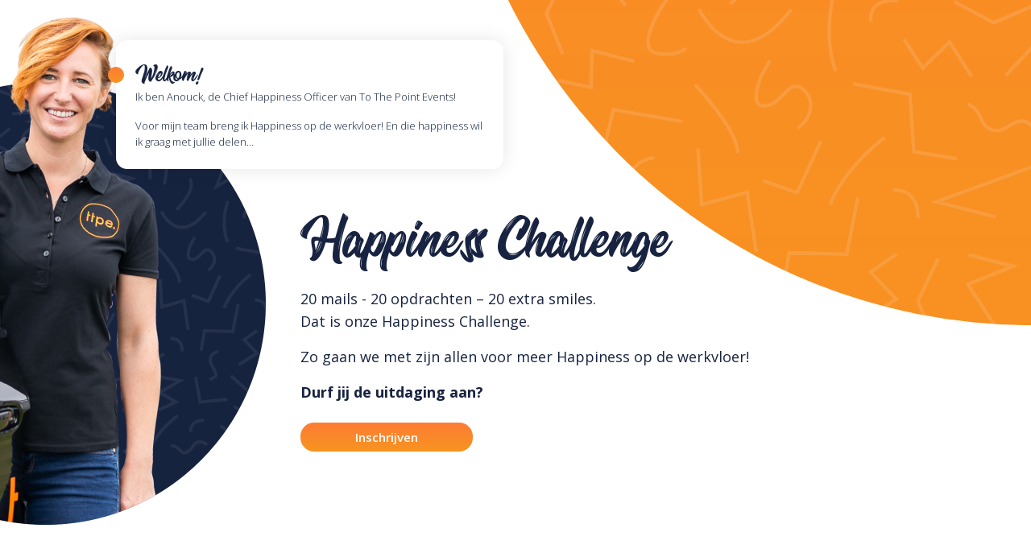

--- FILE ---
content_type: text/html; charset=UTF-8
request_url: https://www.happinesschallenge.be/
body_size: 12215
content:

<!doctype html>
<html lang="en">
  <head>
    <meta charset="utf-8">
    <meta name="viewport" content="width=device-width, initial-scale=1, shrink-to-fit=no">

    <meta name="title" content="Happiness Challenge">
    <meta name="description" content="20 mails - 20 opdrachten – 20 extra smiles. Dat is onze Happiness Challenge.Zo gaan we met zijn allen voor meer Happiness op de werkvloer!">

    <meta property="og:type" content="website">
    <meta property="og:url" content="https://happinesschallenge.be/">
    <meta property="og:title" content="Happiness Challenge">
    <meta property="og:description" content="20 mails - 20 opdrachten – 20 extra smiles. Dat is onze Happiness Challenge. Zo gaan we met zijn allen voor meer Happiness op de werkvloer!">
    <meta property="og:image" content="https://www.happinesschallenge.be/wp-content/themes/tothepoint/images/hc/og.jpg">

    <meta property="twitter:card" content="summary_large_image">
    <meta property="twitter:url" content="https://happinesschallenge.be/">
    <meta property="twitter:title" content="Happiness Challenge">
    <meta property="twitter:description" content="20 mails - 20 opdrachten – 20 extra smiles. Dat is onze Happiness Challenge. Zo gaan we met zijn allen voor meer Happiness op de werkvloer!">
    <meta property="twitter:image" content="https://www.happinesschallenge.be/wp-content/themes/tothepoint/images/hc/og.jpg">

    <title>Happiness Challenge - To The Point Events</title>

    <!-- CSS -->
    <link rel="stylesheet" href="https://www.happinesschallenge.be/wp-content/themes/tothepoint/style.css" />
    <link rel="stylesheet" href="https://www.happinesschallenge.be/wp-content/themes/tothepoint/scss/happinesschallenge/happinesschallenge.css" />

    <!-- Fonts -->
    <link href="https://fonts.googleapis.com/css?family=Open+Sans:300,400,500,600,700" rel="stylesheet">
    <link rel="stylesheet" href="https://use.fontawesome.com/releases/v5.0.13/css/all.css" integrity="sha384-DNOHZ68U8hZfKXOrtjWvjxusGo9WQnrNx2sqG0tfsghAvtVlRW3tvkXWZh58N9jp" crossorigin="anonymous">
    <script defer src="https://use.fontawesome.com/releases/v5.0.13/js/all.js" integrity="sha384-xymdQtn1n3lH2wcu0qhcdaOpQwyoarkgLVxC/wZ5q7h9gHtxICrpcaSUfygqZGOe" crossorigin="anonymous"></script>

    <!-- Favicons -->
    <link rel="apple-touch-icon" href="https://www.happinesschallenge.be/wp-content/themes/tothepoint/images/apple-touch-icon.png" sizes="180x180">
    <link rel="icon" href="https://www.happinesschallenge.be/wp-content/themes/tothepoint/images/favicon-32x32.png" sizes="32x32" type="image/png">
    <link rel="icon" href="https://www.happinesschallenge.be/wp-content/themes/tothepoint/images/favicon-16x16.png" sizes="16x16" type="image/png">
    <link rel="icon" href="https://www.happinesschallenge.be/wp-content/themes/tothepoint/images/favicon.ico">

    <meta name='robots' content='index, follow, max-image-preview:large, max-snippet:-1, max-video-preview:-1' />

	<!-- This site is optimized with the Yoast SEO plugin v26.7 - https://yoast.com/wordpress/plugins/seo/ -->
	<link rel="canonical" href="https://www.happinesschallenge.be/" />
	<meta property="og:locale" content="nl_NL" />
	<meta property="og:type" content="article" />
	<meta property="og:title" content="Happiness Challenge - To The Point Events" />
	<meta property="og:url" content="https://www.happinesschallenge.be/" />
	<meta property="og:site_name" content="To The Point Events" />
	<meta property="article:modified_time" content="2019-09-20T07:04:22+00:00" />
	<meta name="twitter:card" content="summary_large_image" />
	<script type="application/ld+json" class="yoast-schema-graph">{"@context":"https://schema.org","@graph":[{"@type":"WebPage","@id":"https://www.happinesschallenge.be/","url":"https://www.happinesschallenge.be/","name":"Happiness Challenge - To The Point Events","isPartOf":{"@id":"https://tothepointevents.be/#website"},"datePublished":"2019-09-20T07:01:12+00:00","dateModified":"2019-09-20T07:04:22+00:00","breadcrumb":{"@id":"https://www.happinesschallenge.be/#breadcrumb"},"inLanguage":"nl-NL","potentialAction":[{"@type":"ReadAction","target":["https://www.happinesschallenge.be/"]}]},{"@type":"BreadcrumbList","@id":"https://www.happinesschallenge.be/#breadcrumb","itemListElement":[{"@type":"ListItem","position":1,"name":"Home","item":"https://tothepointevents.be/"},{"@type":"ListItem","position":2,"name":"Happiness Challenge"}]},{"@type":"WebSite","@id":"https://tothepointevents.be/#website","url":"https://tothepointevents.be/","name":"To The Point Events","description":"Creatief, Innovatief &amp; To The Point","potentialAction":[{"@type":"SearchAction","target":{"@type":"EntryPoint","urlTemplate":"https://tothepointevents.be/?s={search_term_string}"},"query-input":{"@type":"PropertyValueSpecification","valueRequired":true,"valueName":"search_term_string"}}],"inLanguage":"nl-NL"}]}</script>
	<!-- / Yoast SEO plugin. -->


<link rel='dns-prefetch' href='//cdn.iubenda.com' />
<link rel='dns-prefetch' href='//www.googletagmanager.com' />
<link rel="alternate" title="oEmbed (JSON)" type="application/json+oembed" href="https://www.happinesschallenge.be/wp-json/oembed/1.0/embed?url=https%3A%2F%2Fwww.happinesschallenge.be%2F" />
<link rel="alternate" title="oEmbed (XML)" type="text/xml+oembed" href="https://www.happinesschallenge.be/wp-json/oembed/1.0/embed?url=https%3A%2F%2Fwww.happinesschallenge.be%2F&#038;format=xml" />
<style id='wp-img-auto-sizes-contain-inline-css' type='text/css'>
img:is([sizes=auto i],[sizes^="auto," i]){contain-intrinsic-size:3000px 1500px}
/*# sourceURL=wp-img-auto-sizes-contain-inline-css */
</style>
<style id='wp-emoji-styles-inline-css' type='text/css'>

	img.wp-smiley, img.emoji {
		display: inline !important;
		border: none !important;
		box-shadow: none !important;
		height: 1em !important;
		width: 1em !important;
		margin: 0 0.07em !important;
		vertical-align: -0.1em !important;
		background: none !important;
		padding: 0 !important;
	}
/*# sourceURL=wp-emoji-styles-inline-css */
</style>
<style id='wp-block-library-inline-css' type='text/css'>
:root{--wp-block-synced-color:#7a00df;--wp-block-synced-color--rgb:122,0,223;--wp-bound-block-color:var(--wp-block-synced-color);--wp-editor-canvas-background:#ddd;--wp-admin-theme-color:#007cba;--wp-admin-theme-color--rgb:0,124,186;--wp-admin-theme-color-darker-10:#006ba1;--wp-admin-theme-color-darker-10--rgb:0,107,160.5;--wp-admin-theme-color-darker-20:#005a87;--wp-admin-theme-color-darker-20--rgb:0,90,135;--wp-admin-border-width-focus:2px}@media (min-resolution:192dpi){:root{--wp-admin-border-width-focus:1.5px}}.wp-element-button{cursor:pointer}:root .has-very-light-gray-background-color{background-color:#eee}:root .has-very-dark-gray-background-color{background-color:#313131}:root .has-very-light-gray-color{color:#eee}:root .has-very-dark-gray-color{color:#313131}:root .has-vivid-green-cyan-to-vivid-cyan-blue-gradient-background{background:linear-gradient(135deg,#00d084,#0693e3)}:root .has-purple-crush-gradient-background{background:linear-gradient(135deg,#34e2e4,#4721fb 50%,#ab1dfe)}:root .has-hazy-dawn-gradient-background{background:linear-gradient(135deg,#faaca8,#dad0ec)}:root .has-subdued-olive-gradient-background{background:linear-gradient(135deg,#fafae1,#67a671)}:root .has-atomic-cream-gradient-background{background:linear-gradient(135deg,#fdd79a,#004a59)}:root .has-nightshade-gradient-background{background:linear-gradient(135deg,#330968,#31cdcf)}:root .has-midnight-gradient-background{background:linear-gradient(135deg,#020381,#2874fc)}:root{--wp--preset--font-size--normal:16px;--wp--preset--font-size--huge:42px}.has-regular-font-size{font-size:1em}.has-larger-font-size{font-size:2.625em}.has-normal-font-size{font-size:var(--wp--preset--font-size--normal)}.has-huge-font-size{font-size:var(--wp--preset--font-size--huge)}.has-text-align-center{text-align:center}.has-text-align-left{text-align:left}.has-text-align-right{text-align:right}.has-fit-text{white-space:nowrap!important}#end-resizable-editor-section{display:none}.aligncenter{clear:both}.items-justified-left{justify-content:flex-start}.items-justified-center{justify-content:center}.items-justified-right{justify-content:flex-end}.items-justified-space-between{justify-content:space-between}.screen-reader-text{border:0;clip-path:inset(50%);height:1px;margin:-1px;overflow:hidden;padding:0;position:absolute;width:1px;word-wrap:normal!important}.screen-reader-text:focus{background-color:#ddd;clip-path:none;color:#444;display:block;font-size:1em;height:auto;left:5px;line-height:normal;padding:15px 23px 14px;text-decoration:none;top:5px;width:auto;z-index:100000}html :where(.has-border-color){border-style:solid}html :where([style*=border-top-color]){border-top-style:solid}html :where([style*=border-right-color]){border-right-style:solid}html :where([style*=border-bottom-color]){border-bottom-style:solid}html :where([style*=border-left-color]){border-left-style:solid}html :where([style*=border-width]){border-style:solid}html :where([style*=border-top-width]){border-top-style:solid}html :where([style*=border-right-width]){border-right-style:solid}html :where([style*=border-bottom-width]){border-bottom-style:solid}html :where([style*=border-left-width]){border-left-style:solid}html :where(img[class*=wp-image-]){height:auto;max-width:100%}:where(figure){margin:0 0 1em}html :where(.is-position-sticky){--wp-admin--admin-bar--position-offset:var(--wp-admin--admin-bar--height,0px)}@media screen and (max-width:600px){html :where(.is-position-sticky){--wp-admin--admin-bar--position-offset:0px}}

/*# sourceURL=wp-block-library-inline-css */
</style><style id='global-styles-inline-css' type='text/css'>
:root{--wp--preset--aspect-ratio--square: 1;--wp--preset--aspect-ratio--4-3: 4/3;--wp--preset--aspect-ratio--3-4: 3/4;--wp--preset--aspect-ratio--3-2: 3/2;--wp--preset--aspect-ratio--2-3: 2/3;--wp--preset--aspect-ratio--16-9: 16/9;--wp--preset--aspect-ratio--9-16: 9/16;--wp--preset--color--black: #000000;--wp--preset--color--cyan-bluish-gray: #abb8c3;--wp--preset--color--white: #ffffff;--wp--preset--color--pale-pink: #f78da7;--wp--preset--color--vivid-red: #cf2e2e;--wp--preset--color--luminous-vivid-orange: #ff6900;--wp--preset--color--luminous-vivid-amber: #fcb900;--wp--preset--color--light-green-cyan: #7bdcb5;--wp--preset--color--vivid-green-cyan: #00d084;--wp--preset--color--pale-cyan-blue: #8ed1fc;--wp--preset--color--vivid-cyan-blue: #0693e3;--wp--preset--color--vivid-purple: #9b51e0;--wp--preset--gradient--vivid-cyan-blue-to-vivid-purple: linear-gradient(135deg,rgb(6,147,227) 0%,rgb(155,81,224) 100%);--wp--preset--gradient--light-green-cyan-to-vivid-green-cyan: linear-gradient(135deg,rgb(122,220,180) 0%,rgb(0,208,130) 100%);--wp--preset--gradient--luminous-vivid-amber-to-luminous-vivid-orange: linear-gradient(135deg,rgb(252,185,0) 0%,rgb(255,105,0) 100%);--wp--preset--gradient--luminous-vivid-orange-to-vivid-red: linear-gradient(135deg,rgb(255,105,0) 0%,rgb(207,46,46) 100%);--wp--preset--gradient--very-light-gray-to-cyan-bluish-gray: linear-gradient(135deg,rgb(238,238,238) 0%,rgb(169,184,195) 100%);--wp--preset--gradient--cool-to-warm-spectrum: linear-gradient(135deg,rgb(74,234,220) 0%,rgb(151,120,209) 20%,rgb(207,42,186) 40%,rgb(238,44,130) 60%,rgb(251,105,98) 80%,rgb(254,248,76) 100%);--wp--preset--gradient--blush-light-purple: linear-gradient(135deg,rgb(255,206,236) 0%,rgb(152,150,240) 100%);--wp--preset--gradient--blush-bordeaux: linear-gradient(135deg,rgb(254,205,165) 0%,rgb(254,45,45) 50%,rgb(107,0,62) 100%);--wp--preset--gradient--luminous-dusk: linear-gradient(135deg,rgb(255,203,112) 0%,rgb(199,81,192) 50%,rgb(65,88,208) 100%);--wp--preset--gradient--pale-ocean: linear-gradient(135deg,rgb(255,245,203) 0%,rgb(182,227,212) 50%,rgb(51,167,181) 100%);--wp--preset--gradient--electric-grass: linear-gradient(135deg,rgb(202,248,128) 0%,rgb(113,206,126) 100%);--wp--preset--gradient--midnight: linear-gradient(135deg,rgb(2,3,129) 0%,rgb(40,116,252) 100%);--wp--preset--font-size--small: 13px;--wp--preset--font-size--medium: 20px;--wp--preset--font-size--large: 36px;--wp--preset--font-size--x-large: 42px;--wp--preset--spacing--20: 0.44rem;--wp--preset--spacing--30: 0.67rem;--wp--preset--spacing--40: 1rem;--wp--preset--spacing--50: 1.5rem;--wp--preset--spacing--60: 2.25rem;--wp--preset--spacing--70: 3.38rem;--wp--preset--spacing--80: 5.06rem;--wp--preset--shadow--natural: 6px 6px 9px rgba(0, 0, 0, 0.2);--wp--preset--shadow--deep: 12px 12px 50px rgba(0, 0, 0, 0.4);--wp--preset--shadow--sharp: 6px 6px 0px rgba(0, 0, 0, 0.2);--wp--preset--shadow--outlined: 6px 6px 0px -3px rgb(255, 255, 255), 6px 6px rgb(0, 0, 0);--wp--preset--shadow--crisp: 6px 6px 0px rgb(0, 0, 0);}:where(.is-layout-flex){gap: 0.5em;}:where(.is-layout-grid){gap: 0.5em;}body .is-layout-flex{display: flex;}.is-layout-flex{flex-wrap: wrap;align-items: center;}.is-layout-flex > :is(*, div){margin: 0;}body .is-layout-grid{display: grid;}.is-layout-grid > :is(*, div){margin: 0;}:where(.wp-block-columns.is-layout-flex){gap: 2em;}:where(.wp-block-columns.is-layout-grid){gap: 2em;}:where(.wp-block-post-template.is-layout-flex){gap: 1.25em;}:where(.wp-block-post-template.is-layout-grid){gap: 1.25em;}.has-black-color{color: var(--wp--preset--color--black) !important;}.has-cyan-bluish-gray-color{color: var(--wp--preset--color--cyan-bluish-gray) !important;}.has-white-color{color: var(--wp--preset--color--white) !important;}.has-pale-pink-color{color: var(--wp--preset--color--pale-pink) !important;}.has-vivid-red-color{color: var(--wp--preset--color--vivid-red) !important;}.has-luminous-vivid-orange-color{color: var(--wp--preset--color--luminous-vivid-orange) !important;}.has-luminous-vivid-amber-color{color: var(--wp--preset--color--luminous-vivid-amber) !important;}.has-light-green-cyan-color{color: var(--wp--preset--color--light-green-cyan) !important;}.has-vivid-green-cyan-color{color: var(--wp--preset--color--vivid-green-cyan) !important;}.has-pale-cyan-blue-color{color: var(--wp--preset--color--pale-cyan-blue) !important;}.has-vivid-cyan-blue-color{color: var(--wp--preset--color--vivid-cyan-blue) !important;}.has-vivid-purple-color{color: var(--wp--preset--color--vivid-purple) !important;}.has-black-background-color{background-color: var(--wp--preset--color--black) !important;}.has-cyan-bluish-gray-background-color{background-color: var(--wp--preset--color--cyan-bluish-gray) !important;}.has-white-background-color{background-color: var(--wp--preset--color--white) !important;}.has-pale-pink-background-color{background-color: var(--wp--preset--color--pale-pink) !important;}.has-vivid-red-background-color{background-color: var(--wp--preset--color--vivid-red) !important;}.has-luminous-vivid-orange-background-color{background-color: var(--wp--preset--color--luminous-vivid-orange) !important;}.has-luminous-vivid-amber-background-color{background-color: var(--wp--preset--color--luminous-vivid-amber) !important;}.has-light-green-cyan-background-color{background-color: var(--wp--preset--color--light-green-cyan) !important;}.has-vivid-green-cyan-background-color{background-color: var(--wp--preset--color--vivid-green-cyan) !important;}.has-pale-cyan-blue-background-color{background-color: var(--wp--preset--color--pale-cyan-blue) !important;}.has-vivid-cyan-blue-background-color{background-color: var(--wp--preset--color--vivid-cyan-blue) !important;}.has-vivid-purple-background-color{background-color: var(--wp--preset--color--vivid-purple) !important;}.has-black-border-color{border-color: var(--wp--preset--color--black) !important;}.has-cyan-bluish-gray-border-color{border-color: var(--wp--preset--color--cyan-bluish-gray) !important;}.has-white-border-color{border-color: var(--wp--preset--color--white) !important;}.has-pale-pink-border-color{border-color: var(--wp--preset--color--pale-pink) !important;}.has-vivid-red-border-color{border-color: var(--wp--preset--color--vivid-red) !important;}.has-luminous-vivid-orange-border-color{border-color: var(--wp--preset--color--luminous-vivid-orange) !important;}.has-luminous-vivid-amber-border-color{border-color: var(--wp--preset--color--luminous-vivid-amber) !important;}.has-light-green-cyan-border-color{border-color: var(--wp--preset--color--light-green-cyan) !important;}.has-vivid-green-cyan-border-color{border-color: var(--wp--preset--color--vivid-green-cyan) !important;}.has-pale-cyan-blue-border-color{border-color: var(--wp--preset--color--pale-cyan-blue) !important;}.has-vivid-cyan-blue-border-color{border-color: var(--wp--preset--color--vivid-cyan-blue) !important;}.has-vivid-purple-border-color{border-color: var(--wp--preset--color--vivid-purple) !important;}.has-vivid-cyan-blue-to-vivid-purple-gradient-background{background: var(--wp--preset--gradient--vivid-cyan-blue-to-vivid-purple) !important;}.has-light-green-cyan-to-vivid-green-cyan-gradient-background{background: var(--wp--preset--gradient--light-green-cyan-to-vivid-green-cyan) !important;}.has-luminous-vivid-amber-to-luminous-vivid-orange-gradient-background{background: var(--wp--preset--gradient--luminous-vivid-amber-to-luminous-vivid-orange) !important;}.has-luminous-vivid-orange-to-vivid-red-gradient-background{background: var(--wp--preset--gradient--luminous-vivid-orange-to-vivid-red) !important;}.has-very-light-gray-to-cyan-bluish-gray-gradient-background{background: var(--wp--preset--gradient--very-light-gray-to-cyan-bluish-gray) !important;}.has-cool-to-warm-spectrum-gradient-background{background: var(--wp--preset--gradient--cool-to-warm-spectrum) !important;}.has-blush-light-purple-gradient-background{background: var(--wp--preset--gradient--blush-light-purple) !important;}.has-blush-bordeaux-gradient-background{background: var(--wp--preset--gradient--blush-bordeaux) !important;}.has-luminous-dusk-gradient-background{background: var(--wp--preset--gradient--luminous-dusk) !important;}.has-pale-ocean-gradient-background{background: var(--wp--preset--gradient--pale-ocean) !important;}.has-electric-grass-gradient-background{background: var(--wp--preset--gradient--electric-grass) !important;}.has-midnight-gradient-background{background: var(--wp--preset--gradient--midnight) !important;}.has-small-font-size{font-size: var(--wp--preset--font-size--small) !important;}.has-medium-font-size{font-size: var(--wp--preset--font-size--medium) !important;}.has-large-font-size{font-size: var(--wp--preset--font-size--large) !important;}.has-x-large-font-size{font-size: var(--wp--preset--font-size--x-large) !important;}
/*# sourceURL=global-styles-inline-css */
</style>

<style id='classic-theme-styles-inline-css' type='text/css'>
/*! This file is auto-generated */
.wp-block-button__link{color:#fff;background-color:#32373c;border-radius:9999px;box-shadow:none;text-decoration:none;padding:calc(.667em + 2px) calc(1.333em + 2px);font-size:1.125em}.wp-block-file__button{background:#32373c;color:#fff;text-decoration:none}
/*# sourceURL=/wp-includes/css/classic-themes.min.css */
</style>
<link rel='stylesheet' id='fancybox-css' href='https://www.happinesschallenge.be/wp-content/plugins/easy-fancybox/fancybox/1.5.4/jquery.fancybox.min.css?ver=6.9' type='text/css' media='screen' />
<script type="text/javascript" src="https://www.happinesschallenge.be/wp-includes/js/jquery/jquery.min.js?ver=3.7.1" id="jquery-core-js"></script>
<script type="text/javascript" src="https://www.happinesschallenge.be/wp-includes/js/jquery/jquery-migrate.min.js?ver=3.4.1" id="jquery-migrate-js"></script>

<script  type="text/javascript" class=" _iub_cs_skip" type="text/javascript" id="iubenda-head-inline-scripts-0">
/* <![CDATA[ */

var _iub = _iub || [];
_iub.csConfiguration = {"gdprAppliesGlobally":false,"lang":"nl","siteId":1678490,"cookiePolicyId":80511524, "banner":{ "acceptButtonDisplay":true,"customizeButtonDisplay":true,"acceptButtonColor":"#FC832E","acceptButtonCaptionColor":"white","customizeButtonColor":"#212121","customizeButtonCaptionColor":"white","position":"bottom","textColor":"white","backgroundColor":"#000001" }};

//# sourceURL=iubenda-head-inline-scripts-0
/* ]]> */
</script>
<script  type="text/javascript" charset="UTF-8" async="" class=" _iub_cs_skip" type="text/javascript" src="//cdn.iubenda.com/cs/iubenda_cs.js?ver=3.12.5" id="iubenda-head-scripts-0-js"></script>

<!-- Google tag (gtag.js) snippet toegevoegd door Site Kit -->
<!-- Google Analytics snippet toegevoegd door Site Kit -->
<script type="text/javascript" src="https://www.googletagmanager.com/gtag/js?id=GT-M6B53PQ" id="google_gtagjs-js" async></script>
<script type="text/javascript" id="google_gtagjs-js-after">
/* <![CDATA[ */
window.dataLayer = window.dataLayer || [];function gtag(){dataLayer.push(arguments);}
gtag("set","linker",{"domains":["www.happinesschallenge.be"]});
gtag("js", new Date());
gtag("set", "developer_id.dZTNiMT", true);
gtag("config", "GT-M6B53PQ");
 window._googlesitekit = window._googlesitekit || {}; window._googlesitekit.throttledEvents = []; window._googlesitekit.gtagEvent = (name, data) => { var key = JSON.stringify( { name, data } ); if ( !! window._googlesitekit.throttledEvents[ key ] ) { return; } window._googlesitekit.throttledEvents[ key ] = true; setTimeout( () => { delete window._googlesitekit.throttledEvents[ key ]; }, 5 ); gtag( "event", name, { ...data, event_source: "site-kit" } ); }; 
//# sourceURL=google_gtagjs-js-after
/* ]]> */
</script>
<link rel="https://api.w.org/" href="https://www.happinesschallenge.be/wp-json/" /><link rel="alternate" title="JSON" type="application/json" href="https://www.happinesschallenge.be/wp-json/wp/v2/pages/1420" /><link rel="EditURI" type="application/rsd+xml" title="RSD" href="https://www.happinesschallenge.be/xmlrpc.php?rsd" />
<meta name="generator" content="WordPress 6.9" />
<link rel='shortlink' href='https://www.happinesschallenge.be/?p=1420' />
<link rel="alternate" href="https://www.tothepointevents.be/happiness-challenge/" hreflang="x-default" /><meta name="generator" content="Site Kit by Google 1.168.0" />
<!-- Google Tag Manager snippet toegevoegd door Site Kit -->
<script type="text/javascript">
/* <![CDATA[ */

			( function( w, d, s, l, i ) {
				w[l] = w[l] || [];
				w[l].push( {'gtm.start': new Date().getTime(), event: 'gtm.js'} );
				var f = d.getElementsByTagName( s )[0],
					j = d.createElement( s ), dl = l != 'dataLayer' ? '&l=' + l : '';
				j.async = true;
				j.src = 'https://www.googletagmanager.com/gtm.js?id=' + i + dl;
				f.parentNode.insertBefore( j, f );
			} )( window, document, 'script', 'dataLayer', 'GTM-P76N79MJ' );
			
/* ]]> */
</script>

<!-- Einde Google Tag Manager snippet toegevoegd door Site Kit -->
    
    <style type="text/css" media="screen">
      html {
        margin-top: 0 !important;
      }
    </style>

  </head>

  <body class="wp-singular page-template page-template-page-happiness page-template-page-happiness-php page page-id-1420 page-parent wp-theme-tothepoint multiple-domain-www-happinesschallenge-be">

    <header class="happiness-intro">
      <div class="anouck-welcome">
        <img src="https://www.happinesschallenge.be/wp-content/themes/tothepoint/images/hc/anouckwelcome.png">
      </div>
      <div class="container">
        <div class="row mb-5">
          <div class="col-md-6 col-lg-5 offset-3 offset-md-1">
            <div class="bg-white p-4 anouck-welcome-message">
              <div class="h2">Welkom!</div>
              <p>Ik ben Anouck, de Chief Happiness Officer van To The Point Events!</p>
              <p class="mb-0">Voor mijn team breng ik Happiness op de werkvloer! En die happiness wil ik graag met jullie delen…</p>
            </div>
          </div>
        </div>
        <div class="row happiness-cta">
          <div class="col-md-7 offset-md-3">
            <h1 class="mb-4">Happiness Challenge</h1>
            <p class="lead">20 mails - 20 opdrachten – 20 extra smiles. <br>Dat is onze Happiness Challenge.</p>
            <p class="lead">Zo gaan we met zijn allen voor meer Happiness op de werkvloer!</p>
            <p class="lead mb-4">
              <strong>Durf jij de uitdaging aan?</strong>
            </p>
            <p>
              <a href="#inschrijven" class="btn btn-primary">Inschrijven</a>
            </p>
          </div>
        </div>
      </div>
    </header>

    <div class="container">
      <div class="row">
        <div class="col-4 col-md-2 offset-md-1 mb-3 mb-lg-0">
          <img src="https://www.happinesschallenge.be/wp-content/themes/tothepoint/images/hc/illustratie1.png" style="width: 100%; max-width:130px;">
        </div>
        <div class="col-8 col-md-3 mb-3 mb-lg-0">
          <h2>Ben je een gewoontedier?</h2>
          <p>Dan is dit de perfecte uitdaging voor jou! Uit onderzoek blijkt dat het 30 dagen duurt om een nieuwe gewoonte aan te leren. Je kan dit helemaal alleen doen. Maar je kan natuurlijk ook één van jouw "Tribes" kiezen.</p>
        </div>
        <div class="col-4 col-md-2 offset-md-1 mb-3 mb-lg-0">
          <img src="https://www.happinesschallenge.be/wp-content/themes/tothepoint/images/hc/illustratie2.png" alt="" style="width: 100%; max-width:140px;">
        </div>
        <div class="col-8 col-md-3 mb-lg-0">
          <h2>Kies jouw tribe!</h2>
          <p>Ga uitdagingen aan in je vriendengroep, familie, collega's of waarom niet het hele bedrijf? Samen kan je via een Facebook of WhatsApp -groep elkaar "fotobewijzen" tonen en zo elkaar stimuleren naar Happiness van de next level. Hoe meer mensen van “happiness” een gewoonte maken, hoe leuker het wordt.</p>
        </div>
      </div>
      <div class="row mt-4">
        <div class="col-4 col-md-2 offset-md-1 mb-3 mb-lg-0">
          <img src="https://www.happinesschallenge.be/wp-content/themes/tothepoint/images/hc/illustratie3.png" style="width: 100%; max-width:117px;">
        </div>
        <div class="col-8 col-md-3 mb-3 mb-lg-0">
          <h2>Hoe word je happy?</h2>
          <p>We hebben gekozen voor eenvoudige en leuke kleine opdrachten die niet veel moeite kosten. Niks moet en alles mag -dus je mag er eentje skippen of later doen. <strong>20 mails - 20 opdrachten – 20 extra smiles</strong> </p>
        </div>
        <div class="col-4 col-md-2 offset-md-1 mb-3 mb-lg-0">
          <img src="https://www.happinesschallenge.be/wp-content/themes/tothepoint/images/hc/illustratie4.png" style="width: 100%; max-width:150px;">
        </div>
        <div class="col-8 col-md-3 mb-3 mb-lg-0">
          <h2>Waarom lachen werkt!</h2>
          <p>We geloven dat kleine dingen een grote impact kunnen hebben en dat Happiness besmettelijk is. En daar willen we met Team To The Point Events graag toe bijdragen; zowel privé als op de werkvloer.</p>
        </div>
      </div>
      <div class="row my-5">
        <div class="col-md-8 offset-md-3 text-center">
          <h2>Sharing is caring</h2>
          <p>Graag horen wij jouw ervaring (en), tips en happiness tricks. <br><br> Post op onze <a href="https://www.facebook.com/TTPEHappinessChallenge/" target="_blank" class="text-underline">Happiness Challenge Facebookpagina</a> jouw leukste foto en/of ervaring. Wij verloten elke maand een TTPE Happiness Challenge Pakket uit de Facebookposts!  </p>
        </div>
      </div>
    </div>

    <section class="blue-banner p-lg-5 px-lg-3" id="inschrijven">
      <div class="container">
        <h1 class="mt-4 mb-3"><small>Schrijf je in voor de</small><br><span style="font-size:92px" class="orange">Happiness Challenge</span></h1>
        <div class="row">
          <div class="col-md-6">
            <div class="form-wrapper p-4 p-lg-5 mt-4">
              <img src="https://www.happinesschallenge.be/wp-content/themes/tothepoint/images/hc/anouckvliegt.png" class="anouckvliegt">
              <p>Vul onderstaand formulier in om deel te nemen.</p>
              <form id="subForm" class="js-cm-form" action="https://www.createsend.com/t/subscribeerror?description=" method="post" data-id="5B5E7037DA78A748374AD499497E309E0F7DBB5313B68D928F43E19CA35A6BC84D31516164C58D920D6854B69ACCEC1D8E1BF4846BFB4CD39D03A938276CD5AE">
              <p>
                  <label for="fieldName">Voornaam en naam</label>
                  <input id="fieldName" name="cm-name" type="text" placeholder="Voornaam en naam" required/>
              </p>
              <p>
                  <label for="fieldEmail">E-mail adres</label>
                  <input id="fieldEmail" name="cm-oidzdh-oidzdh" type="email" placeholder="E-mail adres" class="js-cm-email-input" required />
              </p>
              <p>
                  <label for="fielddjkutlju">Bedrijf</label>
                  <input id="fielddjkutlju" name="cm-f-djkutlju" type="text" placeholder="Bedrijf" />
              </p>
              <div class="form-group form-check">
                <input id="cm-privacy-consent" name="cm-privacy-consent" required type="checkbox" class="form-check-input"/>
                <label for="cm-privacy-consent" class="form-check-label">Ik ga akkoord om de 20 challenges via mail te ontvangen.</label>
                <input id="cm-privacy-consent-hidden" name="cm-privacy-consent-hidden" type="hidden" value="true" />
                <p>
                  <script type="text/javascript">(function (w,d) {var loader = function () {var s = d.createElement("script"), tag = d.getElementsByTagName("script")[0]; s.src="https://cdn.iubenda.com/iubenda.js"; tag.parentNode.insertBefore(s,tag);}; if(w.addEventListener){w.addEventListener("load", loader, false);}else if(w.attachEvent){w.attachEvent("onload", loader);}else{w.onload = loader;}})(window, document);</script>
                  <small>Bekijk onze <a href="https://www.iubenda.com/privacy-policy/80511524">Privacy policy</a></small>
                </p>
              </div>
              <!--<div class="form-group form-check">
                <input id="cm-privacy-email" name="cm-privacy-email" type="checkbox" class="form-check-input" />
                <label for="cm-privacy-email" class="form-check-label">I ga akkoord dat mijn activiteit </label>
                <input id="cm-privacy-email-hidden" name="cm-privacy-email-hidden" type="hidden" value="true" />
              </div>-->
              <p class="mt-3">
                  <button class="js-cm-submit-button btn btn-primary" type="submit">Inschrijven</button>
              </p>
              </form>
              <script type="text/javascript" src="https://js.createsend1.com/javascript/copypastesubscribeformlogic.js"></script>
            </div>
          </div>
          <div class="col-md-4 offset-md-1 pt-md-5 pb-4">
            <ul class="list-unstyled pt-md-5 pb-md-1 mt-3 ml-5 d-flex flex-column justify-content-center h-100 concept-summary">
              <li class="pb-3">20 opdrachten, 20 mails.</li>
              <li class="pb-3">Je ontvangt elke dag een nieuwe opdracht per mail.</li>
              <li class="pb-3">Niks moet, alles mag.</li>
              <li class="pb-3">De opdrachten delen of samen met vrienden doen, is extra happiness.</li>
            </ul>
          </div>
        </div>
      </div>
    </section>

    <section class="mt-5 pt-md-5 mb-5">
      <div class="container mt-md-5 pt-md-5">
        <div class="row">
          <div class="col-md-6">
            <h1 style="font-size:52px">Een intiatief van</h1>
            <img src="https://www.happinesschallenge.be/wp-content/themes/tothepoint/images/hc/ttpe-logo.png" style="width: 90%; max-width:400px;">
          </div>
          <div class="col-md-6 mt-3 mt-md-0">
            <p>Bij To The Point Events investeren we in (werk)geluk. Want wij geloven dat gelukkige werknemers gezonder, meer betrokken én productiever zijn. En happy medewerkers zorgen voor happy klanten!</p>
            <p>Daar streven we bij ttpe ook elke dag naar in onze events. En dit telkens in co-creatie met de klant: want het mooiste maak je samen!  Ontdek ons team, onze aanpak en referenties op <a href="//tothepointevents.be"><strong class="text-underline">ttpe.be</strong></a></p>
          </div>
        </div>
        <div class="mt-4">
          <a href="//tothepointevents.be"><img src="https://www.tothepointevents.be/wp-content/uploads/2019/09/TTPE-teamfotos-2019-web-079-e1568971466151.jpg" class="img-fluid" alt="Team TTPE"></a>
        </div>
      </div>
    </section>

    <div class="spacer" style="height:20px"></div>

    <footer class="blue-banner d-flex flex-column align-items-center justify-content-center p-4 mt-5">
      <div style="margin-top:-60px;"><img src="https://www.happinesschallenge.be/wp-content/themes/tothepoint/images/hc/anouckcircle.png" alt="Anouck"></div>
      <p class="text-center mt-3" style="max-width:550px">Voor vragen en opmerkingen over onze Happiness Challenge kan je terecht bij Anouck: <a href="mailto:anouck@tothepointevents.be" class="text-white"><strong>anouck@tothepointevents.be</strong></a> of <strong class="text-white">+32 497 93 34 15</strong></p>
    </footer>

    <div style="font-size:12px" class="p-2 text-center">Website met 🧡 gemaakt door <a href="https://www.mast-agency.be" class="text-underline" target="_blank">Mast</a></div>

    <script type="text/javascript">

    jQuery(document).on('click', 'a[href^="#"]', function (event) {
        event.preventDefault();
        jQuery('html, body').animate({
            scrollTop: jQuery(jQuery.attr(this, 'href')).offset().top
        }, 500);
    });

    </script>

    <script src="https://cdnjs.cloudflare.com/ajax/libs/popper.js/1.14.3/umd/popper.min.js" integrity="sha384-ZMP7rVo3mIykV+2+9J3UJ46jBk0WLaUAdn689aCwoqbBJiSnjAK/l8WvCWPIPm49" crossorigin="anonymous"></script>
    <script src="https://stackpath.bootstrapcdn.com/bootstrap/4.1.1/js/bootstrap.min.js" integrity="sha384-smHYKdLADwkXOn1EmN1qk/HfnUcbVRZyYmZ4qpPea6sjB/pTJ0euyQp0Mk8ck+5T" crossorigin="anonymous"></script>
    <script src="https://cdnjs.cloudflare.com/ajax/libs/modernizr/2.8.3/modernizr.js"></script>
    <script type="text/javascript">var _gaq=_gaq||[];_gaq.push(['_setAccount','UA-31703125-1']);_gaq.push(['_setDomainName','tothepointevents.be']);_gaq.push(['_trackPageview']);(function(){var ga=document.createElement('script');ga.type='text/javascript';ga.async=true;ga.src=('https:'==document.location.protocol?'https://ssl':'http://www')+'.google-analytics.com/ga.js';var s=document.getElementsByTagName('script')[0];s.parentNode.insertBefore(ga,s);})();</script>
    <!-- Global site tag (gtag.js) - Google Analytics -->
    <script async src="https://www.googletagmanager.com/gtag/js?id=UA-148526665-1"></script>
    <script>
      window.dataLayer = window.dataLayer || [];
      function gtag(){dataLayer.push(arguments);}
      gtag('js', new Date());

      gtag('config', 'UA-148526665-1');
    </script>

    <script type="speculationrules">
{"prefetch":[{"source":"document","where":{"and":[{"href_matches":"/*"},{"not":{"href_matches":["/wp-*.php","/wp-admin/*","/wp-content/uploads/*","/wp-content/*","/wp-content/plugins/*","/wp-content/themes/tothepoint/*","/*\\?(.+)"]}},{"not":{"selector_matches":"a[rel~=\"nofollow\"]"}},{"not":{"selector_matches":".no-prefetch, .no-prefetch a"}}]},"eagerness":"conservative"}]}
</script>
            <!-- Leadinfo tracking code -->
            <script> (function (l, e, a, d, i, n, f, o) {
                    if (!l[i]) {
                        l.GlobalLeadinfoNamespace = l.GlobalLeadinfoNamespace || [];
                        l.GlobalLeadinfoNamespace.push(i);
                        l[i] = function () {
                            (l[i].q = l[i].q || []).push(arguments)
                        };
                        l[i].t = l[i].t || n;
                        l[i].q = l[i].q || [];
                        o = e.createElement(a);
                        f = e.getElementsByTagName(a)[0];
                        o.async = 1;
                        o.src = d;
                        f.parentNode.insertBefore(o, f);
                    }
                }(window, document, "script", "https://cdn.leadinfo.net/ping.js", "leadinfo", "LI-69257A96E689A")); </script>
            		<!-- Google Tag Manager (noscript) snippet toegevoegd door Site Kit -->
		<noscript>
			<iframe src="https://www.googletagmanager.com/ns.html?id=GTM-P76N79MJ" height="0" width="0" style="display:none;visibility:hidden"></iframe>
		</noscript>
		<!-- Einde Google Tag Manager (noscript) snippet toegevoegd door Site Kit -->
		<script type="text/javascript" src="https://www.happinesschallenge.be/wp-content/plugins/easy-fancybox/vendor/purify.min.js?ver=6.9" id="fancybox-purify-js"></script>
<script type="text/javascript" id="jquery-fancybox-js-extra">
/* <![CDATA[ */
var efb_i18n = {"close":"Sluiten","next":"Volgende","prev":"Vorige","startSlideshow":"Slideshow starten","toggleSize":"Toggle grootte"};
//# sourceURL=jquery-fancybox-js-extra
/* ]]> */
</script>
<script type="text/javascript" src="https://www.happinesschallenge.be/wp-content/plugins/easy-fancybox/fancybox/1.5.4/jquery.fancybox.min.js?ver=6.9" id="jquery-fancybox-js"></script>
<script type="text/javascript" id="jquery-fancybox-js-after">
/* <![CDATA[ */
var fb_timeout, fb_opts={'autoScale':true,'showCloseButton':true,'margin':20,'pixelRatio':'false','centerOnScroll':false,'enableEscapeButton':true,'overlayShow':true,'hideOnOverlayClick':true,'minVpHeight':320,'disableCoreLightbox':'true','enableBlockControls':'true','fancybox_openBlockControls':'true' };
if(typeof easy_fancybox_handler==='undefined'){
var easy_fancybox_handler=function(){
jQuery([".nolightbox","a.wp-block-file__button","a.pin-it-button","a[href*='pinterest.com\/pin\/create']","a[href*='facebook.com\/share']","a[href*='twitter.com\/share']"].join(',')).addClass('nofancybox');
jQuery('a.fancybox-close').on('click',function(e){e.preventDefault();jQuery.fancybox.close()});
/* IMG */
						var unlinkedImageBlocks=jQuery(".wp-block-image > img:not(.nofancybox,figure.nofancybox>img)");
						unlinkedImageBlocks.wrap(function() {
							var href = jQuery( this ).attr( "src" );
							return "<a href='" + href + "'></a>";
						});
var fb_IMG_select=jQuery('a[href*=".jpg" i]:not(.nofancybox,li.nofancybox>a,figure.nofancybox>a),area[href*=".jpg" i]:not(.nofancybox),a[href*=".jpeg" i]:not(.nofancybox,li.nofancybox>a,figure.nofancybox>a),area[href*=".jpeg" i]:not(.nofancybox),a[href*=".png" i]:not(.nofancybox,li.nofancybox>a,figure.nofancybox>a),area[href*=".png" i]:not(.nofancybox),a[href*=".webp" i]:not(.nofancybox,li.nofancybox>a,figure.nofancybox>a),area[href*=".webp" i]:not(.nofancybox)');
fb_IMG_select.addClass('fancybox image');
var fb_IMG_sections=jQuery('.gallery,.wp-block-gallery,.tiled-gallery,.wp-block-jetpack-tiled-gallery,.ngg-galleryoverview,.ngg-imagebrowser,.nextgen_pro_blog_gallery,.nextgen_pro_film,.nextgen_pro_horizontal_filmstrip,.ngg-pro-masonry-wrapper,.ngg-pro-mosaic-container,.nextgen_pro_sidescroll,.nextgen_pro_slideshow,.nextgen_pro_thumbnail_grid,.tiled-gallery');
fb_IMG_sections.each(function(){jQuery(this).find(fb_IMG_select).attr('rel','gallery-'+fb_IMG_sections.index(this));});
jQuery('a.fancybox,area.fancybox,.fancybox>a').each(function(){jQuery(this).fancybox(jQuery.extend(true,{},fb_opts,{'transition':'elastic','transitionIn':'elastic','easingIn':'easeOutBack','transitionOut':'elastic','easingOut':'easeInBack','opacity':false,'hideOnContentClick':false,'titleShow':true,'titlePosition':'over','titleFromAlt':true,'showNavArrows':true,'enableKeyboardNav':true,'cyclic':false,'mouseWheel':'true'}))});
};};
jQuery(easy_fancybox_handler);jQuery(document).on('post-load',easy_fancybox_handler);

//# sourceURL=jquery-fancybox-js-after
/* ]]> */
</script>
<script type="text/javascript" src="https://www.happinesschallenge.be/wp-content/plugins/easy-fancybox/vendor/jquery.easing.min.js?ver=1.4.1" id="jquery-easing-js"></script>
<script type="text/javascript" src="https://www.happinesschallenge.be/wp-content/plugins/easy-fancybox/vendor/jquery.mousewheel.min.js?ver=3.1.13" id="jquery-mousewheel-js"></script>
<script id="wp-emoji-settings" type="application/json">
{"baseUrl":"https://s.w.org/images/core/emoji/17.0.2/72x72/","ext":".png","svgUrl":"https://s.w.org/images/core/emoji/17.0.2/svg/","svgExt":".svg","source":{"concatemoji":"https://www.happinesschallenge.be/wp-includes/js/wp-emoji-release.min.js?ver=6.9"}}
</script>
<script type="module">
/* <![CDATA[ */
/*! This file is auto-generated */
const a=JSON.parse(document.getElementById("wp-emoji-settings").textContent),o=(window._wpemojiSettings=a,"wpEmojiSettingsSupports"),s=["flag","emoji"];function i(e){try{var t={supportTests:e,timestamp:(new Date).valueOf()};sessionStorage.setItem(o,JSON.stringify(t))}catch(e){}}function c(e,t,n){e.clearRect(0,0,e.canvas.width,e.canvas.height),e.fillText(t,0,0);t=new Uint32Array(e.getImageData(0,0,e.canvas.width,e.canvas.height).data);e.clearRect(0,0,e.canvas.width,e.canvas.height),e.fillText(n,0,0);const a=new Uint32Array(e.getImageData(0,0,e.canvas.width,e.canvas.height).data);return t.every((e,t)=>e===a[t])}function p(e,t){e.clearRect(0,0,e.canvas.width,e.canvas.height),e.fillText(t,0,0);var n=e.getImageData(16,16,1,1);for(let e=0;e<n.data.length;e++)if(0!==n.data[e])return!1;return!0}function u(e,t,n,a){switch(t){case"flag":return n(e,"\ud83c\udff3\ufe0f\u200d\u26a7\ufe0f","\ud83c\udff3\ufe0f\u200b\u26a7\ufe0f")?!1:!n(e,"\ud83c\udde8\ud83c\uddf6","\ud83c\udde8\u200b\ud83c\uddf6")&&!n(e,"\ud83c\udff4\udb40\udc67\udb40\udc62\udb40\udc65\udb40\udc6e\udb40\udc67\udb40\udc7f","\ud83c\udff4\u200b\udb40\udc67\u200b\udb40\udc62\u200b\udb40\udc65\u200b\udb40\udc6e\u200b\udb40\udc67\u200b\udb40\udc7f");case"emoji":return!a(e,"\ud83e\u1fac8")}return!1}function f(e,t,n,a){let r;const o=(r="undefined"!=typeof WorkerGlobalScope&&self instanceof WorkerGlobalScope?new OffscreenCanvas(300,150):document.createElement("canvas")).getContext("2d",{willReadFrequently:!0}),s=(o.textBaseline="top",o.font="600 32px Arial",{});return e.forEach(e=>{s[e]=t(o,e,n,a)}),s}function r(e){var t=document.createElement("script");t.src=e,t.defer=!0,document.head.appendChild(t)}a.supports={everything:!0,everythingExceptFlag:!0},new Promise(t=>{let n=function(){try{var e=JSON.parse(sessionStorage.getItem(o));if("object"==typeof e&&"number"==typeof e.timestamp&&(new Date).valueOf()<e.timestamp+604800&&"object"==typeof e.supportTests)return e.supportTests}catch(e){}return null}();if(!n){if("undefined"!=typeof Worker&&"undefined"!=typeof OffscreenCanvas&&"undefined"!=typeof URL&&URL.createObjectURL&&"undefined"!=typeof Blob)try{var e="postMessage("+f.toString()+"("+[JSON.stringify(s),u.toString(),c.toString(),p.toString()].join(",")+"));",a=new Blob([e],{type:"text/javascript"});const r=new Worker(URL.createObjectURL(a),{name:"wpTestEmojiSupports"});return void(r.onmessage=e=>{i(n=e.data),r.terminate(),t(n)})}catch(e){}i(n=f(s,u,c,p))}t(n)}).then(e=>{for(const n in e)a.supports[n]=e[n],a.supports.everything=a.supports.everything&&a.supports[n],"flag"!==n&&(a.supports.everythingExceptFlag=a.supports.everythingExceptFlag&&a.supports[n]);var t;a.supports.everythingExceptFlag=a.supports.everythingExceptFlag&&!a.supports.flag,a.supports.everything||((t=a.source||{}).concatemoji?r(t.concatemoji):t.wpemoji&&t.twemoji&&(r(t.twemoji),r(t.wpemoji)))});
//# sourceURL=https://www.happinesschallenge.be/wp-includes/js/wp-emoji-loader.min.js
/* ]]> */
</script>
  </body>
  </html>

<!--
Performance optimized by W3 Total Cache. Learn more: https://www.boldgrid.com/w3-total-cache/?utm_source=w3tc&utm_medium=footer_comment&utm_campaign=free_plugin


Served from: www.happinesschallenge.be @ 2026-01-17 06:26:59 by W3 Total Cache
-->

--- FILE ---
content_type: text/css
request_url: https://www.happinesschallenge.be/wp-content/themes/tothepoint/scss/happinesschallenge/happinesschallenge.css
body_size: 923
content:
@font-face {
    font-family: 'Oraqle Script';
    src: url('/wp-content/themes/tothepoint/scss/happinesschallenge/OraqleScript.woff2') format('woff2'),
        url('/wp-content/themes/tothepoint/scss/happinesschallenge/OraqleScript.woff') format('woff'),
        url('/wp-content/themes/tothepoint/scss/happinesschallenge/OraqleScript.ttf') format('truetype');
    font-weight: normal;
    font-style: normal;
}

html {
margin-top: 0 !important;
}

body:not(.home) {
  background: none !important;
}

.container {
  padding-left:20px;
  padding-right: 20px;
}



h1,h2,.h2 {
  font-family: 'Oraqle Script';
  font-weight: normal;
  line-height: 1;
}

h1 {
  font-size: 72px;
  line-height: 0.8;
}

.orange {
  color: #FC832E;
}

@media (min-width:980px) {
  h1 {
    font-size: 92px;
  }
}

h2,.h2 {
  font-size: 36px;
}

p {
  font-size: 14px;
}

p.lead {
  font-size: 18px;
}

.blue-banner {
  background: url(../../images/hc/shapes.svg) no-repeat #172340;
  background-size: cover;
  color: #FFF;
  overflow: hidden;
}

  footer.blue-banner {
    overflow: visible;
  }

  @media (min-width:680px) {
    .blue-banner {
      overflow: visible;
    }
  }

  .blue-banner a {
    text-decoration: underline;
  }

.form-wrapper {
  background: #FFF;
  color: #172340;
  box-shadow: 0 0 24px 0 rgba(0,0,0,0.22);
  border-radius: 9px;
}

@media (min-width:780px) {
  .form-wrapper {
    position: absolute;
    width: 100%;
  }
}

label {
  font-weight: 500;
}

input[type="text"],
input[type="email"] {
  padding-left: 20px;
  padding-right: 20px;
}

input[type="checkbox"] {
  width: auto !important;
}

input::placeholder{
  color: #AAA;
}

.anouckvliegt {
  position: absolute;
  top: -120px;
  right: -140px;
  max-width: 370px;
}

  @media(min-width:980px) {
    .anouckvliegt {
      top: -130px;
      right: -120px;
    }
  }

.concept-summary {
  font-weight: 500;
}
  .concept-summary li {
    position: relative;
    padding-left: 20px;
  }
  .concept-summary li::before {
    content: " ";
    position: absolute;
    width: 8px;
    height: 8px;
    background: #FC832E;
    border-radius: 8px;
    left: -10px;
    top: 10px;
  }

.happiness-intro {
  position: relative;
  margin-bottom: 50px;
  padding-top: 50px;
  background: url(../../images/hc/orange-circle.svg) no-repeat top right;
  background-size: 250px;
}

  @media(min-width:980px) {
    .happiness-intro {
      background-size: 450px;
      margin-bottom: 150px;
    }
  }

  @media(min-width:1280px) {
    .happiness-intro {
      background-size: 650px;
      margin-bottom: 150px;
    }
  }

  @media(min-width:1680px) {
    .happiness-intro {
      background-size: 820px;
      margin-bottom: 150px;
    }
  }

.happiness-cta {
  margin-top: 100px;
}

  @media(min-width:400px) {
    .happiness-cta {
      margin-top: 120px;
    }
  }

  @media(min-width:680px) {
    .happiness-cta {
      margin-top: 70px;
    }
  }

  @media(min-width:980px) {
    .happiness-cta {
      margin-top: 60px;
    }
  }

  @media(min-width:1280px) {
    .happiness-cta {
      margin-top: 50px;
    }
  }

.anouck-welcome {
  position: absolute;
  left: -20px;
  top: 20px;
  max-width: 185px;
}
  .anouck-welcome img {
    width: 100%;
  }

  @media(min-width:680px) {
    .anouck-welcome {
      left: -50px;
      max-width: 230px;
    }
  }

  @media(min-width:980px) {
    .anouck-welcome {
      left: -40px;
      max-width: 300px;
    }
  }

  @media(min-width:1280px) {
    .anouck-welcome {
      left: -20px;
      max-width: 350px;
    }
  }

  @media(min-width:1440px) {
    .anouck-welcome {
      left: -20px;
      max-width: 400px;
    }
  }

  @media(min-width:1680px) {
    .anouck-welcome {
      left: -20px;
      max-width: 480px;
      top: -20px;
    }
  }

  @media(min-width:1920px) {
    .anouck-welcome {
      left: -20px;
      max-width: 540px;
      top: -20px;
    }
  }

  @media(min-width:2420px) {
    .anouck-welcome {
      left: -20px;
      max-width: 700px;
      top: -20px;
    }
  }

.anouck-welcome-message {
  background: #FFFFFF;
  box-shadow: 0 0 24px 0 rgba(0,0,0,0.10);
  border-radius: 14px;
  position: relative;
}
  @media(min-width:1280px) {
    .anouck-welcome-message {
      margin-left: -40px;
    }
  }

  .anouck-welcome-message::after {
    content: " ";
    position: absolute;
    width: 20px;
    height: 20px;
    background-image: linear-gradient(0deg, #F7941F 0%, #FE7C35 100%);
    border-radius: 20px;
    left: -10px;
    top: 33px;
  }

  .anouck-welcome-message p {
    font-size: 13px;
  }


--- FILE ---
content_type: image/svg+xml
request_url: https://www.happinesschallenge.be/wp-content/themes/tothepoint/images/hc/shapes.svg
body_size: 7738
content:
<?xml version="1.0" encoding="UTF-8"?>
<svg width="1414px" height="689px" viewBox="0 0 1414 689" version="1.1" xmlns="http://www.w3.org/2000/svg" xmlns:xlink="http://www.w3.org/1999/xlink">
    <!-- Generator: Sketch 58 (84663) - https://sketch.com -->
    <title>shapes</title>
    <desc>Created with Sketch.</desc>
    <g id="Page-1" stroke="none" stroke-width="1" fill="none" fill-rule="evenodd" opacity="0.048293">
        <g id="Desktop-HD---V2" transform="translate(-13.000000, -1507.000000)" stroke="#FFEDED" stroke-width="4">
            <g id="Deelnemen" transform="translate(0.000000, 1507.000000)">
                <g id="shapes">
                    <g transform="translate(15.000000, -292.000000)">
                        <path d="M758.962185,299.409427 C758.962185,299.409427 779.907497,354.579349 739.012966,342.54224 C698.118435,330.50513 700.344997,293.960208 680.194606,328.335208" id="Path-7"></path>
                        <path d="M799.25906,291.311771 C799.25906,291.311771 828.483669,339.225833 871.835231,351.079349" id="Path-8"></path>
                        <polyline id="Path-9" points="865.243435 309.477786 928.481716 321.305911 932.323513 383.665286 979.141872 393.425052"></polyline>
                        <polyline id="Path-10" points="1000.79617 357.00513 1052.95047 290.41724 1068.05789 377.565677"></polyline>
                        <polyline id="Path-11" points="989.167263 411.298099 1032.21023 394.458255 1009.05984 456.247318 1064.83133 424.876224"></polyline>
                        <polyline id="Path-12" points="919.251247 267.75513 940.007106 297.526615 969.356716 268.311771 993.237575 310.790286"></polyline>
                        <path d="M1094.39578,299.79224 C1094.39578,299.79224 1176.15945,363.714115 1094.07351,400.690677" id="Path-15"></path>
                        <path d="M1175.20828,400.159427 C1175.20828,400.159427 1202.91336,442.944583 1246.52664,459.272708" id="Path-16"></path>
                        <polyline id="Path-17" points="1194.87625 373.669193 1165.02468 318.294193 1225.17508 341.413333 1208.7825 298.186771"></polyline>
                        <polyline id="Path-18" points="1223.19656 375.087161 1243.71218 406.096927 1273.34109 376.370365 1297.63211 417.415286"></polyline>
                        <path d="M834.270778,399.460208 C834.270778,399.460208 870.751247,389.50513 925.47781,411.118411" id="Path-19"></path>
                        <polyline id="Path-20" points="806.606716 429.151615 787.97781 371.466068 824.803981 373.721927 798.749294 352.864505"></polyline>
                        <polyline id="Path-21" points="669.493435 422.120365 713.405544 446.374271 757.44656 426.962161"></polyline>
                        <polyline id="Path-22" points="629.327419 403.096927 642.214138 350.04224 659.958278 404.962161 715.026638 368.776615"></polyline>
                        <path d="M587.475856,311.655521 L641.710231,311.370365" id="Path-23"></path>
                        <path d="M728.860622,397.024661 C728.860622,397.024661 736.921169,387.233646 765.3157,388.618411" id="Path-24"></path>
                        <polyline id="Path-31" points="356.872341 264.190677 321.436794 308.227786 311.561794 253.415286"></polyline>
                        <path d="M368.844997,299.721927 L368.844997,356.486438" id="Path-32"></path>
                        <path d="M268.499294,264.825443 L282.680935,303.909427" id="Path-48"></path>
                        <path d="M207.421169,277.366458 C207.421169,277.366458 235.387966,271.981693 234.841091,307.196536" id="Path-49"></path>
                        <polyline id="Path-53" points="54.9875751 244.653568 14.8782001 277.094974 64.4875751 302.069583"></polyline>
                        <path d="M111.0657,241.518802 C111.0657,241.518802 64.3371845,255.391849 94.2961689,297.815677" id="Path-54"></path>
                        <polyline id="Path-55" points="159.575466 283.106693 147.979763 345.344974 86.1653095 351.91724 78.2571064 397.964115"></polyline>
                        <path d="M29.1008564,326.653568 C29.1008564,326.653568 -4.60422174,331.850833 1.04226264,372.460208" id="Path-56"></path>
                        <polyline id="Path-57" points="54.1809345 368.190677 30.532497 394.82349 38.9719501 432.893802 20.2903095 451.862552 28.6907001 491.218021"></polyline>
                        <polyline id="Path-58" points="209.046169 336.483646 181.247341 356.889896 208.448513 386.733646 170.161403 411.618411"></polyline>
                        <path d="M123.6907,409.374271 C123.6907,409.374271 96.1867939,415.47388 110.997341,442.694583 C125.807888,469.915286 106.014919,472.225833 106.014919,472.225833" id="Path-59"></path>
                        <path d="M142.47781,443.889896 L194.493435,488.356693" id="Path-60"></path>
                        <polyline id="Path-61" points="249.432888 389.800052 226.966091 434.118411 245.046169 478.313724"></polyline>
                        <polyline id="Path-62" points="277.261013 343.003177 327.630153 356.346927 276.618435 374.878177 312.313747 428.050052"></polyline>
                        <path d="M351.419216,392.608646 C351.419216,392.608646 373.141872,401.331302 361.048122,414.952396 C348.954372,428.57349 323.194606,472.882572 346.645778,476.887943 C370.09695,480.893314 379.444606,471.555911 379.444606,471.555911" id="Path-63"></path>
                        <polyline id="Path-64" points="239.218044 508.563724 274.831325 516.368411 275.97781 474.241458 321.91531 486.596927"></polyline>
                        <polyline id="Path-65" points="81.0149189 466.745365 49.9094501 506.06763 58.5676533 552.774661"></polyline>
                        <polyline id="Path-66" points="114.333278 537.120365 153.180935 494.083255 159.88406 543.540286 190.6907 522.895755"></polyline>
                        <path d="M226.90945,541.940677 C226.90945,541.940677 170.561794,616.725833 272.669216,629.622318" id="Path-67"></path>
                        <polyline id="Path-68" points="165.934841 615.579349 111.798122 585.012943 95.251247 628.995365 81.3215595 583.413333"></polyline>
                        <polyline id="Path-69" points="16.7297626 553.829349 10.4602314 628.509036 70.1086689 639.147708"></polyline>
                        <polyline id="Path-70" points="27.532497 663.430911 73.157497 692.747318 20.9172626 703.522708 66.3860126 747.84888 10.594997 747.026615"></polyline>
                        <polyline id="Path-71" points="112.686794 748.708255 106.487575 678.694583 166.9407 671.565677"></polyline>
                        <polyline id="Path-72" points="179.860622 639.649661 221.88406 636.485599 201.374294 676.466068 246.329372 662.210208 229.88406 715.356693"></polyline>
                        <path d="M162.298122,707.569583 C162.298122,707.569583 242.776638,741.647708 162.630153,795.327396" id="Path-73"></path>
                        <polyline id="Path-74" points="80.5442158 784.157474 64.7961689 823.393802 126.161403 802.805911 97.6653095 854.358646"></polyline>
                        <polyline id="Path-75" points="22.3821064 804.858646 9.97780951 851.31763 51.9328876 852.831302 42.9660908 888.352786"></polyline>
                        <path d="M3.94265326,936.686771 C3.94265326,936.686771 63.1907001,925.909427 68.6145283,976.366458" id="Path-76"></path>
                        <polyline id="Path-77" points="72.3567158 875.032474 86.5871845 922.751224 131.13406 941.149661"></polyline>
                        <path d="M158.591091,821.721927 L162.1282,890.784427" id="Path-78"></path>
                        <polyline id="Path-79" points="181.438747 917.579349 148.91531 931.819583 169.94656 965.249271 126.925075 981.75513"></polyline>
                        <polyline id="Path-80" points="201.651638 918.134036 250.575466 898.034427 222.3157 945.151615 288.22195 974.643802"></polyline>
                        <polyline id="Path-81" points="227.296169 865.923099 211.020778 822.864505 271.751247 848.077396 241.749294 789.757083"></polyline>
                        <path d="M289.934841,657.018802 C289.934841,657.018802 247.507106,719.139896 263.94656,752.803958" id="Path-82"></path>
                        <polyline id="Path-83" points="313.19656 675.909427 331.057888 722.919193 309.555935 764.358646"></polyline>
                        <path d="M347.948513,787.788333 L399.833278,747.432865" id="Path-84"></path>
                        <polyline id="Path-85" points="385.975856 715.046146 352.526638 687.112552 381.171169 660.239505 355.516872 637.093021"></polyline>
                        <path d="M415.817653,713.01099 C415.817653,713.01099 442.856716,709.173099 442.173122,741.315677" id="Path-86"></path>
                        <polyline id="Path-87" points="392.497341 799.134036 437.594997 807.028568 391.432888 833.41724 428.001247 854.216068 389.667263 871.97974"></polyline>
                        <path d="M373.292263,855.468021 C373.292263,855.468021 335.942653,875.887943 326.594997,837.120365 C317.247341,798.352786 315.583278,802.362552 291.919216,805.645755" id="Path-88"></path>
                        <path d="M307.889919,869.19263 C307.889919,869.19263 388.380153,929.421146 308.719997,966.374271" id="Path-89"></path>
                        <path d="M373.479763,956.35474 C373.479763,956.35474 380.112575,925.10474 431.456325,884.264896" id="Path-90"></path>
                        <path d="M489.366481,897.384036 C489.366481,897.384036 459.598903,893.788333 459.548122,922.315677" id="Path-91"></path>
                        <path d="M417.261013,952.891849 C417.261013,952.891849 426.745388,949.852786 437.389919,962.731693 C448.03445,975.610599 461.188747,961.196536 466.65945,952.91724 C472.130153,944.637943 481.423122,937.173099 497.950466,949.952396" id="Path-92"></path>
                        <polyline id="Path-93" points="527.962185 907.677005 566.38406 933.589115 571.649685 983.923099"></polyline>
                        <polyline id="Path-94" points="542.778591 848.774661 481.145778 854.825443 470.594997 799.337161"></polyline>
                        <path d="M549.682888,796.704349 L601.649685,842.120365" id="Path-95"></path>
                        <polyline id="Path-96" points="557.059841 865.362552 601.671169 889.108646 645.65945 871.16138"></polyline>
                        <polyline id="Path-97" points="605.208278 911.88013 609.216091 959.034427 648.716091 945.997318 652.741481 982.007083"></polyline>
                        <polyline id="Path-98" points="482.848903 740.680911 490.733669 696.413333 554.122341 698.141849 566.362575 636.807865"></polyline>
                        <polyline id="Path-99" points="390.911403 581.737552 394.880153 642.561771 444.3782 629.202396 454.118435 694.112552"></polyline>
                        <polyline id="Path-100" points="285.762966 598.645755 300.305935 538.762943 375.300075 551.550052"></polyline>
                        <path d="M344.327419,591.239505 C344.327419,591.239505 315.186794,593.28638 318.764919,619.751224" id="Path-101"></path>
                        <path d="M388.985622,511.559818 C388.985622,511.559818 435.579372,561.376224 435.536403,588.012943" id="Path-102"></path>
                        <path d="M468.468044,487.743411 L458.874294,504.56763 C458.874294,504.56763 447.714138,531.944583 458.091091,535.360599 C468.468044,538.776615 474.03445,533.446536 488.077419,519.007083 C502.120388,504.56763 529.069606,537.344974 498.768825,560.190677" id="Path-103"></path>
                        <polyline id="Path-104" points="462.905544 616.737552 500.245388 630.41138 526.3157 572.919193"></polyline>
                        <path d="M536.766872,644.114505 C536.766872,644.114505 546.973903,608.969974 594.84695,569.811771" id="Path-105"></path>
                        <path d="M603.235622,628.204349 C603.235622,628.204349 631.278591,623.655521 631.114528,658.438724" id="Path-106"></path>
                        <polyline id="Path-107" points="560.843044 511.749271 623.042263 523.237552 627.325466 586.052005 674.555935 593.710208"></polyline>
                        <polyline id="Path-108" points="609.255153 695.780521 580.122341 716.022708 608.817653 746.050052 567.678981 771.682865"></polyline>
                        <polyline id="Path-109" points="653.800075 702.557865 630.485622 748.958255 649.219997 792.862552"></polyline>
                        <path d="M521.208278,741.481693 C521.208278,741.481693 496.425075,747.553958 507.231716,771.124271 C518.038356,794.694583 522.374294,796.091068 502.966091,804.370365" id="Path-110"></path>
                        <polyline id="Path-111" points="719.782497 781.530521 684.231716 728.987552 734.376247 709.384036 684.94656 697.26099"></polyline>
                        <polyline id="Path-112" points="716.532497 656.794193 651.930935 640.282474 758.782497 601.204349"></polyline>
                        <path d="M774.844997,654.100833 L774.844997,711.651133" id="Path-113"></path>
                        <path d="M670.553981,795.637943 L689.292263,859.733646" id="Path-114"></path>
                        <polyline id="Path-115" points="745.567653 856.596927 769.3782 896.245365 799.337185 867.657474 819.505153 896.97388"></polyline>
                        <path d="M741.405544,948.928958 L805.085231,970.257083" id="Path-116"></path>
                        <polyline id="Path-117" points="791.460231 918.264896 835.651638 943.145755 879.630153 924.294193"></polyline>
                        <path d="M731.407497,872.34888 C731.407497,872.34888 727.798122,881.091068 718.198513,885.305911 C708.598903,889.520755 699.786403,903.805911 712.622341,917.841068 C725.458278,931.876224 718.794216,941.204349 709.399685,947.928958 C700.005153,954.653568 697.4407,952.276615 693.831325,961.585208" id="Path-118"></path>
                        <path d="M758.237575,745.614505 C758.237575,745.614505 780.44656,756.09888 767.723903,770.624271 C755.001247,785.149661 708.223903,847.507083 788.327419,825.563724" id="Path-119"></path>
                        <polyline id="Path-120" points="808.444606 722.399661 817.614528 662.860599 894.046169 668.026615"></polyline>
                        <path d="M866.219997,703.524661 C866.219997,703.524661 883.962185,730.009036 836.964138,774.356693" id="Path-121"></path>
                        <path d="M808.069606,776.132083 C808.069606,776.132083 844.458278,857.485599 907.964138,774.749271" id="Path-122"></path>
                        <path d="M852.048122,847.237552 C852.048122,847.237552 871.233669,823.874271 892.147731,847.370365" id="Path-123"></path>
                        <path d="M948.430935,855.540286 L871.956325,896.608646" id="Path-124"></path>
                        <polyline id="Path-125" points="930.173122 911.825443 959.302028 966.97974 898.741481 946.44263 915.583278 988.190677"></polyline>
                        <path d="M1298.51166,291.289017 C1298.51166,291.289017 1267.06223,287.505031 1268.44464,316.206853" id="Path-144"></path>
                        <polyline id="Path-151" points="1397.09153 225.19839 1374.96262 284.60937 1330.57568 254.852233 1350.58019 301.876601"></polyline>
                        <polyline id="Path-152" points="1303.37334 340.365482 1349.36821 365.80495 1393.94797 347.511671"></polyline>
                        <polyline id="Path-153" points="1344.88528 404.732829 1373.62497 460.805707 1314.58929 439.516916 1330.34671 481.393824"></polyline>
                        <path d="M1386.17341,413.044513 C1386.17341,413.044513 1412.12332,408.730287 1403.47335,377.699197" id="Path-154"></path>
                        <polyline id="Path-155" points="1400.33151 462.649496 1389.45814 525.19027 1326.1375 530.527101 1318.51272 577.251917"></polyline>
                        <polyline id="Path-156" points="1195.90333 465.583032 1120.24601 459.889838 1110.78088 521.542288"></polyline>
                        <path d="M1079.845,451.591927 L1079.845,506.749093" id="Path-157"></path>
                        <polyline id="Path-158" points="1201.41232 504.550506 1243.25996 487.236794 1219.9931 548.834153 1278.14906 518.211072"></polyline>
                        <polyline id="Path-159" points="1290.26367 539.797693 1282.75423 614.480618 1343.12929 624.050761"></polyline>
                        <path d="M1169.76491,507.16211 C1169.76491,507.16211 1189.39929,520.774473 1140.14894,577.79593" id="Path-160"></path>
                        <polyline id="Path-161" points="990.564455 495.810154 1039.34481 508.138234 988.157716 525.999402 1024.02639 582.204841"></polyline>
                        <polyline id="Path-162" points="971.224468 542.407575 947.794058 585.074679 965.491678 630.670153"></polyline>
                        <polyline id="Path-163" points="880.615406 561.522038 918.792685 539.572169 892.530312 510.114583 922.073976 489.440388"></polyline>
                        <path d="M928.333562,447.193345 C928.333562,447.193345 955.613376,440.818414 955.05387,476.201604" id="Path-164"></path>
                        <polyline id="Path-165" points="881.094 430.792058 855.060593 488.192258 794.076109 480.202506 775.674371 520.557556"></polyline>
                        <path d="M771.315385,455.136616 L727.014523,503.686284" id="Path-166"></path>
                        <path d="M543.1452,404.920479 C543.1452,404.920479 524.838148,452.321868 542.852535,496.994587" id="Path-167"></path>
                        <path d="M579.989993,445.027625 C579.989993,445.027625 573.821649,418.274607 608.237323,420.381795" id="Path-168"></path>
                        <polyline id="Path-169" points="616.488752 462.623673 636.598276 493.778715 665.663346 465.367837 689.486271 502.701553"></polyline>
                        <path d="M684.102958,533.374559 C684.102958,533.374559 694.545932,537.501134 698.118165,548.550096 C701.690399,559.599058 713.941009,569.126162 727.761679,558.838129 C741.58235,548.550096 752.502195,550.516116 757.983637,564.445245 C763.465079,578.374374 765.899363,579.553641 771.690685,581.268313" id="Path-170"></path>
                        <polyline id="Path-171" points="845.604073 532.314079 812.899628 570.133273 820.560563 616.56026"></polyline>
                        <path d="M853.762538,595.257697 L905.54185,638.608259" id="Path-172"></path>
                        <polyline id="Path-173" points="931.322187 639.389846 904.288556 696.834807 951.056411 678.150734 927.643217 738.568826 984.18436 707.059142"></polyline>
                        <polyline id="Path-174" points="982.653894 747.421079 1037.18598 712.463114 1054.85261 764.521318 1067.35801 711.75211"></polyline>
                        <path d="M1017.80467,623.19859 L1025.88223,639.148828 C1025.88223,639.148828 1031.13642,654.56194 1022.20498,657.724443 C1013.27353,660.886946 997.998144,663.417637 985.083013,643.308113" id="Path-175"></path>
                        <polyline id="Path-176" points="1124.56884 658.345926 1140.81002 689.649022 1173.00488 664.142413 1195.97908 703.552328"></polyline>
                        <path d="M1058.85523,542.738115 C1058.85523,542.738115 1062.60651,552.550998 1059.51459,558.051377 C1056.42267,563.551756 1046.08471,583.413375 1069.05375,590.423561 C1092.02278,597.433747 1092.44456,603.68989 1088.59343,616.288254 C1084.74231,628.886618 1082.90713,626.450613 1084.43071,637.816342" id="Path-177"></path>
                        <path d="M1076.60967,666.464795 C1076.60967,666.464795 1138.47042,716.011246 1098.11882,763.891228" id="Path-178"></path>
                        <path d="M1063.64977,791.093572 L1097.56964,834.376994" id="Path-179"></path>
                        <polyline id="Path-180" points="1142.23203 748.798326 1135.5696 825.471372 1195.30423 835.947055"></polyline>
                        <polyline id="Path-181" points="986.723658 892.667239 1006.75915 834.197951 1080.66221 854.39011"></polyline>
                        <path d="M1124.72206,879.583395 L1180.00818,878.92576" id="Path-182"></path>
                        <polyline id="Path-183" points="992.008842 939.615858 1039.83546 925.368241 1058.44378 880.793651"></polyline>
                        <path d="M924.578843,808.565668 C924.578843,808.565668 936.943076,807.923527 944.244205,815.236707 C951.545334,822.549887 964.629178,822.978555 973.610548,801.763791 C982.591918,780.549027 1003.0492,794.867228 1003.0492,794.867228 C1003.0492,794.867228 1010.24703,802.481681 1020.08057,799.701364" id="Path-184"></path>
                        <path d="M1057.65703,943.227688 C1057.65703,943.227688 1074.40607,964.516479 1086.31581,966.900837 C1098.22555,969.285196 1112.86569,964.37359 1101.96994,948.295956 C1091.0742,932.218322 1085.05047,917.817486 1101.77368,911.513139 C1118.4969,905.208792 1137.23434,934.167126 1137.23434,934.167126" id="Path-185"></path>
                        <polyline id="Path-186" points="1179.92383 966.434295 1192.80108 914.656705 1210.03561 968.371048 1264.44029 933.085987"></polyline>
                        <path d="M1217.00103,885.832652 L1225.34715,873.697387 C1225.34715,873.697387 1231.82537,866.799103 1240.27994,874.737209 C1248.73452,882.675314 1259.85062,896.588949 1273.96568,899.59479 C1288.08073,902.600631 1304.9675,905.181247 1302.20784,882.590958 C1299.44818,860.000669 1298.36016,854.601862 1298.36016,854.601862" id="Path-187"></path>
                        <path d="M1314.20883,914.663591 L1276.65647,970.741634" id="Path-188"></path>
                        <polyline id="Path-189" points="1328.28429 939.653733 1357.72982 976.243735 1384.03523 943.800967 1407.90464 969.550316"></polyline>
                        <path d="M1358.74898,910.981178 C1358.74898,910.981178 1354.81867,902.252876 1360.07975,891.260726 C1365.34083,880.268576 1361.91665,867.912951 1342.48887,863.516091 C1323.06108,859.119231 1325.52291,846.839355 1328.51325,836.002145 C1331.5036,825.164935 1330.62044,820.205125 1329.56685,816.407367" id="Path-190"></path>
                        <polyline id="Path-191" points="1401.00636 778.975523 1384.69459 824.720772 1409.51602 865.824701"></polyline>
                        <path d="M1160.05532,775.938694 C1160.05532,775.938694 1180.12181,759.454772 1230.35688,807.658407" id="Path-192"></path>
                        <path d="M1255.34186,823.703331 C1255.34186,823.703331 1338.75997,792.522466 1255.8721,724.266118" id="Path-193"></path>
                        <path d="M1214.92827,736.280874 L1263.22832,688.049694" id="Path-194"></path>
                        <path d="M1291.75282,669.040247 L1347.51065,669.499903" id="Path-195"></path>
                        <polyline id="Path-196" points="1324.60704 758.642196 1337.74425 709.238635 1356.22174 760.542797 1409.98084 725.655416"></polyline>
                        <polyline id="Path-197" points="1213.92288 661.925046 1223.16765 614.826651 1267.36867 590.80919"></polyline>
                        <path d="M1211.6401,572.584773 C1211.6401,572.584773 1156.58638,656.199142 1112.57302,574.876167" id="Path-198"></path>
                        <path d="M1352.85609,579.768836 C1352.85609,579.768836 1450.40303,610.632935 1384.16952,673.895041" id="Path-199"></path>
                        <polyline id="Path-200" points="400.505153 370.03638 409.667263 309.09888 486.776638 315.024661"></polyline>
                        <polyline id="Path-201" points="499.718044 329.919193 541.663356 314.112552 518.10281 374.905521 573.350856 343.805911"></polyline>
                        <path d="M458.149685,355.307865 C458.149685,355.307865 476.47781,376.048099 428.618435,425.462161" id="Path-202"></path>
                        <path d="M394.083278,429.466068 C394.083278,429.466068 431.743435,510.989505 493.587185,430.03638" id="Path-203"></path>
                    </g>
                </g>
            </g>
        </g>
    </g>
</svg>

--- FILE ---
content_type: image/svg+xml
request_url: https://www.happinesschallenge.be/wp-content/themes/tothepoint/images/hc/orange-circle.svg
body_size: 2489
content:
<?xml version="1.0" encoding="UTF-8"?>
<svg width="604px" height="375px" viewBox="0 0 604 375" version="1.1" xmlns="http://www.w3.org/2000/svg" xmlns:xlink="http://www.w3.org/1999/xlink">
    <!-- Generator: Sketch 58 (84663) - https://sketch.com -->
    <title>Bitmap</title>
    <desc>Created with Sketch.</desc>
    <defs>
        <linearGradient x1="50%" y1="3.061617e-15%" x2="50%" y2="100%" id="linearGradient-1">
            <stop stop-color="#FC832E" offset="0%"></stop>
            <stop stop-color="#F89221" offset="100%"></stop>
        </linearGradient>
        <ellipse id="path-2" cx="674" cy="677" rx="674" ry="677"></ellipse>
    </defs>
    <g id="Page-1" stroke="none" stroke-width="1" fill="none" fill-rule="evenodd">
        <g id="Desktop-HD---V2" transform="translate(-836.000000, 0.000000)">
            <g id="Bitmap" transform="translate(766.000000, -979.000000)">
                <mask id="mask-3" fill="white">
                    <use xlink:href="#path-2"></use>
                </mask>
                <use id="Mask" fill="url(#linearGradient-1)" fill-rule="nonzero" xlink:href="#path-2"></use>
                <g id="shapes" opacity="0.14" mask="url(#mask-3)" stroke="#FFEDED" stroke-width="4">
                    <g transform="translate(-124.000000, 534.000000)">
                        <polyline id="Path-21" points="709.175 446.734216 754.96422 471.256619 800.887857 451.629613"></polyline>
                        <path d="M148.233571,469.124236 L203.687857,517.102851" id="Path-60"></path>
                        <polyline id="Path-61" points="262.341429 413.682281 238.88 460.65992 257.760505 507.507128"></polyline>
                        <polyline id="Path-62" points="291.83354 360.372709 346.589286 374.591859 291.135 394.33883 329.938987 450.998982"></polyline>
                        <path d="M370.955756,416.880855 C370.955756,416.880855 393.398926,426.150573 380.904041,440.625946 C368.409157,455.101318 341.794972,502.189347 366.02399,506.445924 C390.253008,510.702501 399.910714,500.779482 399.910714,500.779482" id="Path-63"></path>
                        <polyline id="Path-64" points="252.743571 537.988864 290.40237 545.89002 291.614705 503.242363 340.190714 515.750549"></polyline>
                        <polyline id="Path-66" points="121.572857 568.684968 161.722072 521.367617 168.64978 575.743381 200.488571 553.045655"></polyline>
                        <path d="M238.554472,572.544807 C238.554472,572.544807 177.747403,650.750862 287.935714,664.237271" id="Path-67"></path>
                        <polyline id="Path-72" points="189.824286 677.212004 234.323236 673.832994 212.605283 716.529497 260.208571 701.305179 242.7945 758.062118"></polyline>
                        <path d="M170.628571,749.532587 C170.628571,749.532587 256.771861,785.138616 170.983974,841.225051" id="Path-73"></path>
                        <path d="M304.998571,696.223014 C304.998571,696.223014 259.408665,762.604552 277.073363,798.577393" id="Path-82"></path>
                        <polyline id="Path-83" points="329.052546 715.41446 347.655714 765.281312 325.260714 809.239308"></polyline>
                        <path d="M367.917857,834.827902 L423.372143,792.180244" id="Path-84"></path>
                        <polyline id="Path-85" points="407.375714 758.062118 372.183571 728.26165 402.320671 699.592609 375.329617 674.899185"></polyline>
                        <path d="M438.302143,755.018555 C438.302143,755.018555 466.734706,750.847128 466.015882,785.783096" id="Path-86"></path>
                        <polyline id="Path-98" points="510.819286 783.650713 519.075422 736.395315 585.449683 738.240496 598.266429 672.766802"></polyline>
                        <polyline id="Path-99" points="413.774286 616.258656 417.992811 680.89251 470.606044 666.69639 480.959286 735.672098"></polyline>
                        <polyline id="Path-100" points="300.732857 635.450102 316.14886 571.478615 395.645 585.138802"></polyline>
                        <path d="M363.652143,626.92057 C363.652143,626.92057 332.415924,629.140305 336.251363,657.840122" id="Path-101"></path>
                        <path d="M410.575,542.691446 C410.575,542.691446 459.675964,594.101027 459.630683,621.589613" id="Path-102"></path>
                        <path d="M496.760167,514.970468 L486.513662,533.045163 C486.513662,533.045163 474.594173,562.456933 485.67717,566.126847 C496.760167,569.796762 502.70531,564.07052 517.703757,548.557842 C532.702203,533.045163 561.485037,568.258713 529.122602,592.802444" id="Path-103"></path>
                        <polyline id="Path-104" points="488.424286 653.235317 527.986992 667.435845 555.609286 607.729124"></polyline>
                        <path d="M566.273571,681.296334 C566.273571,681.296334 577.331048,644.482503 629.192857,603.464358" id="Path-105"></path>
                        <path d="M638.790714,664.442796 C638.790714,664.442796 667.752986,659.661392 667.583545,696.223014" id="Path-106"></path>
                        <polyline id="Path-107" points="592.934286 541.625255 658.266146 553.730354 662.765071 619.917382 712.374286 627.986762"></polyline>
                        <polyline id="Path-108" points="643.056429 737.804481 613.16617 758.845616 642.607554 790.058122 600.399286 816.702648"></polyline>
                        <polyline id="Path-109" points="691.045714 743.135438 667.584286 791.892389 686.436763 838.026477"></polyline>
                        <path d="M552.41,785.783096 C552.41,785.783096 524.882556,792.268754 536.885814,817.443707 C548.889073,842.618659 553.705128,844.110215 532.147857,852.953157" id="Path-110"></path>
                        <polyline id="Path-111" points="762.218461 829.496945 725.171429 772.990479 777.426429 751.908202 725.916358 738.870672"></polyline>
                        <polyline id="Path-112" points="757.256761 695.156823 688.912857 677.738966 801.954286 636.516293"></polyline>
                        <path d="M800.620538,786.849287 C800.620538,786.849287 824.431421,798.083014 810.7911,813.646581 C797.150778,829.210147 746.999458,896.024453 832.880714,872.512732" id="Path-119"></path>
                        <path d="M816.884286,480.852342 L768.895,532.029532" id="Path-166"></path>
                        <path d="M572.672143,429.675153 C572.672143,429.675153 556.054424,479.624536 572.406484,526.698574" id="Path-167"></path>
                        <path d="M613.659617,470.190428 C613.659617,470.190428 607.007386,443.698497 644.122857,445.78512" id="Path-168"></path>
                        <polyline id="Path-169" points="651.587857 490.448065 673.033957 523.600757 704.030831 493.368184 729.437143 533.095723"></polyline>
                        <path d="M725.171429,565.081466 C725.171429,565.081466 736.106236,569.307218 739.846712,580.621724 C743.587187,591.936231 756.414765,601.692304 770.88635,591.157014 C785.357935,580.621724 796.792073,582.634994 802.531675,596.898888 C808.271277,611.162782 810.820209,612.370391 816.884286,614.126273" id="Path-170"></path>
                        <path d="M482.612275,375.299389 C482.612275,375.299389 502.170337,397.363814 451.099286,449.93279" id="Path-202"></path>
                        <path d="M414.840714,455.263747 C414.840714,455.263747 455.202815,541.222952 521.483571,455.865091" id="Path-203"></path>
                    </g>
                </g>
            </g>
        </g>
    </g>
</svg>

--- FILE ---
content_type: application/javascript; charset=utf-8
request_url: https://cs.iubenda.com/cookie-solution/confs/js/80511524.js
body_size: -249
content:
_iub.csRC = { consApiKey: 'je0qe0HhVICY1VX0S7a35EUKHkvqD859', showBranding: false, publicId: '914b5ebb-6db6-11ee-8bfc-5ad8d8c564c0', floatingGroup: false };
_iub.csEnabled = true;
_iub.csPurposes = [4,1];
_iub.cpUpd = 1576666169;
_iub.csT = 0.15;
_iub.googleConsentModeV2 = true;
_iub.totalNumberOfProviders = 2;
